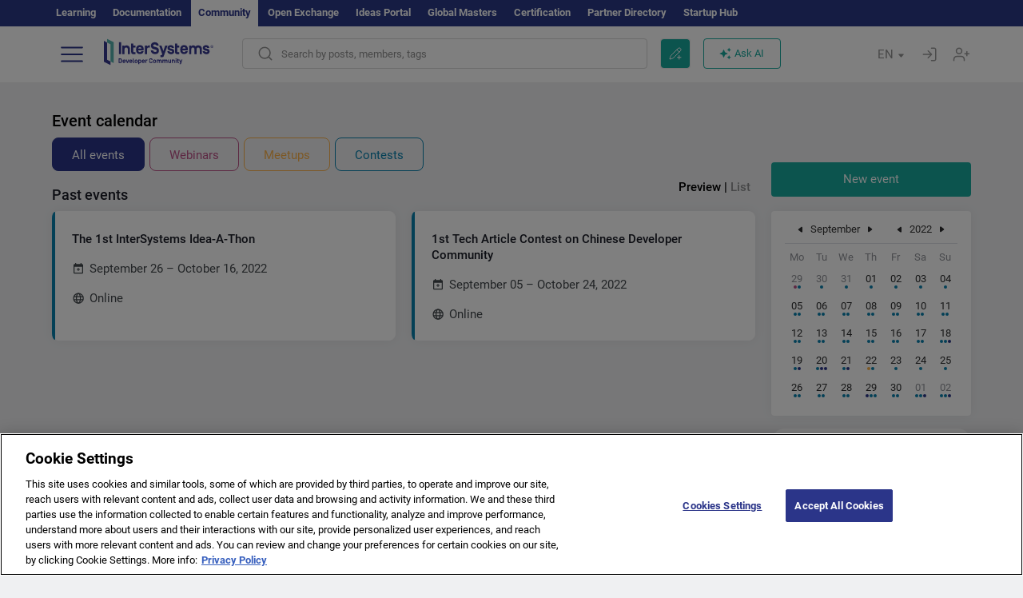

--- FILE ---
content_type: text/css
request_url: https://community.intersystems.com/sites/default/files/advagg_css/css__pOlrqlDHQFbGxJgP-6pzECaVZAchQklYZvjhFmmv_nk__6jcRUtp8_EsY-OPLTFmjp5k_bpzmdTbmZ5X20Tf7GtE__1motoMhogn4-LmFTOSQe52-ueFiJ-892YwZHVY35O4I.css
body_size: 6719
content:
.ctools-locked{color:red;border:1px solid red;padding:1em;}.ctools-owns-lock{background:#ffffdd none repeat scroll 0 0;border:1px solid #f0c020;padding:1em;}a.ctools-ajaxing,input.ctools-ajaxing,button.ctools-ajaxing,select.ctools-ajaxing{padding-right:18px !important;background:url(/sites/all/modules/contrib/ctools/images/status-active.gif) right center no-repeat;}div.ctools-ajaxing{float:left;width:18px;background:url(/sites/all/modules/contrib/ctools/images/status-active.gif) center center no-repeat;}
/*})'"*/
.hljs{display:block;overflow-x:auto;padding:0.5em;background:#F0F0F0;}.hljs,.hljs-subst{color:#444;}.hljs-comment{color:#888888;}.hljs-keyword,.hljs-attribute,.hljs-selector-tag,.hljs-meta-keyword,.hljs-doctag,.hljs-name{font-weight:bold;}.hljs-type,.hljs-string,.hljs-number,.hljs-selector-id,.hljs-selector-class,.hljs-quote,.hljs-template-tag,.hljs-deletion{color:#880000;}.hljs-title,.hljs-section{color:#880000;font-weight:bold;}.hljs-regexp,.hljs-symbol,.hljs-variable,.hljs-template-variable,.hljs-link,.hljs-selector-attr,.hljs-selector-pseudo{color:#BC6060;}.hljs-literal{color:#78A960;}.hljs-built_in,.hljs-bullet,.hljs-code,.hljs-addition{color:#397300;}.hljs-meta{color:#1f7199;}.hljs-meta-string{color:#4d99bf;}.hljs-emphasis{font-style:italic;}.hljs-strong{font-weight:bold;}
/*})'"*/
.tagclouds-link{cursor:pointer;}.tagclouds-link:hover .tagclouds{color:#18a99e;}.wrapper.tagclouds{text-align:justify;margin-right:1em;}.tagclouds.level1{font-size:1em;}.tagclouds.level2{font-size:1.2em;}.tagclouds.level3{font-size:1.4em;}.tagclouds.level4{font-size:1.6em;}.tagclouds.level5{font-size:1.8em;}.tagclouds.level6{font-size:2em;}.tagclouds.level7{font-size:2.2em;}.tagclouds.level8{font-size:2.4em;}.tagclouds.level9{font-size:2.6em;}.tagclouds.level10{font-size:2.8em;}.blocktagstree{margin-bottom:95px;margin-top:10px;}.filters-tags{margin-top:12px;float:right;display:flex;}.tags-statistics-filter{font-size:15px;color:#2B3589;line-height:20px;padding:6px 35px 6px 12px;background-image:url("data:image/svg+xml,%3Csvg width='20' height='12' viewBox='0 0 20 12' fill='none' xmlns='http://www.w3.org/2000/svg'%3E%3Crect width='20' height='11.6215' rx='5.81073' fill='%232B3589'/%3E%3Crect x='9.75' y='1' width='9.25' height='9.62146' rx='4.625' fill='%23F7F7FC' stroke='%232B3589' stroke-width='2'/%3E%3C/svg%3E%0A");background-position:top 10px right 10px;background-repeat:no-repeat;cursor:pointer;}.tags-statistics-filter.unactive{background-image:url("data:image/svg+xml,%3Csvg width='20' height='12' viewBox='0 0 20 12' fill='none' xmlns='http://www.w3.org/2000/svg'%3E%3Crect width='20' height='11.6215' rx='5.81073' fill='%235D6977'/%3E%3Crect x='1.25' y='1' width='9.25' height='9.62146' rx='4.625' fill='%23F7F7FC' stroke='%235D6977' stroke-width='2'/%3E%3C/svg%3E%0A");}.blocktaggroups{margin-top:11px;}.blocktaggroups h3{margin-top:0;}.tagclouds{color:#3A444E;}.tagclouds a{color:#3A444E;}.tagclouds h3::after{display:inline-block;width:25px;height:25px;content:"";background-image:url("data:image/svg+xml,%3Csvg width='25' height='25' viewBox='0 0 25 25' fill='none' xmlns='http://www.w3.org/2000/svg'%3E%3Cpath fill-rule='evenodd' clip-rule='evenodd' d='M18.7654 10.7714C18.9072 10.8922 18.9125 11.1095 18.7768 11.2371L12.1255 17.4864C12.0053 17.5994 11.8178 17.5994 11.6976 17.4864L5.20642 11.3872C5.07685 11.2654 5.07482 11.0603 5.20195 10.936L6.0693 10.088C6.19051 9.96949 6.38409 9.96923 6.50562 10.0874L11.697 15.1356C11.817 15.2523 12.0075 15.2537 12.1293 15.139L17.5092 10.0671C17.6251 9.95777 17.8048 9.95323 17.9262 10.0566L18.7654 10.7714Z' fill='%233A444E'/%3E%3C/svg%3E%0A");background-position:center;background-repeat:no-repeat;transform:rotate(180deg);margin-top:4px;}.tagclouds .unactive::after{transform:rotate(0deg);}.tagclouds h3{font-weight:500;margin-bottom:0;font-size:24px;line-height:30px;color:#1A1C27;display:inline-flex;vertical-align:middle;cursor:pointer;}.tagclouds ul{padding:0;margin:0;width:100%;}.tagclouds ul > div{padding-top:20px;}.tagclouds ul> ul > div{padding-top:10px;}.tagclouds ul> ul > div:first-child{padding-top:20px;}.tagclouds ul> ul > ul > div:first-child{padding-top:10px;}.tagclouds ul>div>li{list-style:none;padding:11px 20px;background-color:#fff;border-radius:4px;border-left:6px solid #18A99E;}.tagclouds ul>ul{padding:20px 0 0 20px;margin-top:-20px;}.tagclouds ul>ul>ul{padding:20px 0 0 0;margin-top:-20px;margin-left:-20px;background-image:url("data:image/svg+xml,%3Csvg width='1' height='361' viewBox='0 0 1 361' fill='none' xmlns='http://www.w3.org/2000/svg'%3E%3Cline x1='0.5' y1='-2.18557e-08' x2='0.500016' y2='361' stroke='%2318A99E'/%3E%3C/svg%3E%0A");background-position:center left 3px;background-repeat:repeat-y;}.tagclouds ul>ul>ul>div{margin-left:20px;margin-right:-20px;}.tagclouds ul ul>div{background-image:url("data:image/svg+xml,%3Csvg width='20' height='358' viewBox='0 0 20 358' fill='none' xmlns='http://www.w3.org/2000/svg'%3E%3Cline x1='3.5' x2='3.5' y2='358' stroke='%2318A99E'/%3E%3Cline x1='1' y1='189.5' x2='20' y2='189.5' stroke='%2318A99E'/%3E%3Ccircle cx='3.5' cy='189' r='3' fill='%2318A99E' stroke='%2318A99E'/%3E%3C/svg%3E%0A");background-repeat:no-repeat;background-position:left bottom -148px;display:block;padding-left:20px;margin-left:-20px;}.tagclouds ul ul>div:last-of-type{background-image:url("data:image/svg+xml,%3Csvg width='20' height='364' viewBox='0 0 20 364' fill='none' xmlns='http://www.w3.org/2000/svg'%3E%3Cline x1='3.5' y1='-2.18557e-08' x2='3.50002' y2='361' stroke='%2318A99E'/%3E%3Cline x1='1' y1='360.5' x2='20' y2='360.5' stroke='%2318A99E'/%3E%3Ccircle cx='3.5' cy='360.5' r='3' fill='%2318A99E' stroke='%2318A99E'/%3E%3C/svg%3E%0A");background-position:bottom 18px left;}.tagclouds ul ul ul>div{background-image:url("data:image/svg+xml,%3Csvg width='20' height='358' viewBox='0 0 20 358' fill='none' xmlns='http://www.w3.org/2000/svg'%3E%3Cline x1='3.5' x2='3.5' y2='358' stroke='%236ECCE0'/%3E%3Cline x1='1' y1='189.5' x2='20' y2='189.5' stroke='%236ECCE0'/%3E%3Ccircle cx='3.5' cy='189' r='3' fill='%236ECCE0' stroke='%236ECCE0'/%3E%3C/svg%3E%0A");background-repeat:no-repeat;background-position:left bottom -148px;display:block;padding-left:20px;margin-left:20px;}.tagclouds ul ul ul>div:last-of-type{background-image:url("data:image/svg+xml,%3Csvg width='20' height='364' viewBox='0 0 20 364' fill='none' xmlns='http://www.w3.org/2000/svg'%3E%3Cline x1='3.5' y1='-2.18557e-08' x2='3.50002' y2='361' stroke='%236ECCE0'/%3E%3Cline x1='1' y1='360.5' x2='20' y2='360.5' stroke='%236ECCE0'/%3E%3Ccircle cx='3.5' cy='360.5' r='3' fill='%236ECCE0' stroke='%236ECCE0'/%3E%3C/svg%3E%0A");background-position:bottom 18px left;}.tagclouds ul ul li{border-color:#6ECCE0;}.tagclouds ul ul ul li{border-color:#B7D43D;}.tagclouds ul>ul>ul:last-child{background-image:none;}.tagclouds-term{display:flex;justify-content:space-between;}.tags-hide{display:none;}@media (max-width:768px) {
 .blocktagstree{margin-bottom:15px;}.tagclouds{font-size:13px;}.tagclouds 	ul>div>li{padding:11px 16px;}.tagclouds ul > div{padding-top:10px;}.tagclouds ul> ul > div{padding-top:5px;}.tagclouds ul> ul > div:first-child{padding-top:10px;}.tagclouds ul> ul > ul > div:first-child{padding-top:5px;} 
}
/*})'"*/
.cke_wrapper .cke_toolgroup .cke_button .cke_off.cke_button_convert_linebreaks,.cke_wrapper .cke_toolgroup .cke_button .cke_off.cke_button_linebreaks,.cke_toolbox .cke_toolbar .cke_toolgroup .cke_button__convert_linebreaks,.cke_toolbox .cke_toolbar .cke_toolgroup .cke_button__linebreaks,.text-format-wrapper .wysiwygToolbar .mce_linebreaks{display:none;}.cke_source{white-space:pre-wrap !important;}
/*})'"*/
.events h1{margin-top:0;}#page-title{display:none;}.intsys-event{position:relative;}.event-right{margin-top:-10px;}.intsys-event-btn{display:inline-block;height:42px;border-radius:8px;font-size:15px;line-height:20px;padding:11px 24px;border:1px solid;margin-right:6px;margin-bottom:10px;}.intsys-event-all,.intsys-event-all:focus{border-color:#2B3589;color:#2B3589;}.intsys-event-all:hover{background:rgba(43,53,137,0.2);color:#2B3589;}.intsys-event-webinars,.intsys-event-webinars:focus{border-color:#BC5187;color:#BC5187;}.intsys-event-webinars:hover{background:rgba(188,81,135,0.2);color:#BC5187;}.intsys-event-meetups,.intsys-event-meetups:focus{border-color:#FCB249;color:#FCB249;}.intsys-event-meetups:hover{background:rgba(252,178,73,0.2);color:#FCB249;}.intsys-event-contests,.intsys-event-contests:focus{border-color:#0880AE;color:#0880AE;}.intsys-event-contests:hover{background:rgba(8,128,174,0.2);color:#0880AE;}.intsys-event-all.filter{background-color:#2B3589;color:#FFF;}.intsys-event-webinars.filter{background-color:#BC5187;color:#FFF;}.intsys-event-meetups.filter{background-color:#FCB249;color:#FFF;}.intsys-event-contests.filter{background-color:#0880AE;color:#FFF;}.intsys-event-filter .filter{cursor:default;}.intsys-event-filterlist{height:32px;padding:6px 16px;color:#000;font-weight:500;line-height:20px;position:absolute;right:0;top:0;}.intsys-event-filterlist a{color:rgba(0,0,0,0.4);}.intsys-event-filterlist a.filter{color:#000;cursor:default;}.intsys-event-title{font-weight:500;font-size:18px;color:#1A1C27;line-height:20px;margin:14px 0 16px 0;}.intsys-event-teasers{font-size:15px;line-height:20px;}.intsys-event-teaser-block{display:inline-block;width:50%;vertical-align:top;}.intsys-event-teaser{display:block;background-color:#FFF;box-shadow:0px 0px 15px rgba(0,0,0,0.06);border-radius:8px;border:1px solid #fff;height:162px;padding:24px 48px 24px 24px;cursor:pointer;position:relative;color:#1A1C27;width:100%;margin-bottom:20px;}.intsys-event-no{display:block;background-color:#FFF;box-shadow:0px 0px 15px rgba(0,0,0,0.06);border-radius:8px;border:0;height:68px;padding:24px 48px 24px 24px;position:relative;color:#1A1C27;width:100%;margin-bottom:20px;}.intsys-event-no::before{content:" ";display:block;position:absolute;left:-1px;top:0px;width:4px;height:68px;border-radius:4px 0 0 4px / 8px 0 0 8px;background-color:#2B3589;}.intsys-event-teaser:hover,.intsys-event-teaser:active,.intsys-event-teaser:focus{color:#1A1C27;}.intsys-event-teaser::before{content:" ";display:block;position:absolute;left:-1px;top:0px;width:4px;height:160px;border-radius:4px 0 0 4px / 8px 0 0 8px;}.intsys-event-teaser:hover::before{height:162px;top:-1px;width:8px;border-radius:8px 0 0 8px / 8px 0 0 8px;}.intsys-event-teaser:hover::after{content:" ";display:block;position:absolute;right:-1px;top:-1px;width:24px;border-radius:0px 8px 8px 0px;height:162px;background-image:url("data:image/svg+xml,%3Csvg width='16' height='16' viewBox='0 0 16 16' fill='none' xmlns='http://www.w3.org/2000/svg'%3E%3Cpath fill-rule='evenodd' clip-rule='evenodd' d='M6.57371 3.67018C6.65102 3.57941 6.79008 3.57602 6.87172 3.66291L10.8713 7.9197C10.9436 7.99668 10.9436 8.11663 10.8713 8.1936L6.96779 12.3479C6.88988 12.4309 6.75858 12.4322 6.67903 12.3508L6.13632 11.7957C6.06048 11.7181 6.06032 11.5942 6.13595 11.5164L9.36681 8.19394C9.44146 8.11717 9.4424 7.99523 9.36895 7.91732L6.12296 4.47417C6.05298 4.39995 6.05008 4.28495 6.11622 4.2073L6.57371 3.67018Z' fill='white'/%3E%3C/svg%3E%0A");background-position:center center;background-repeat:no-repeat;}.intsys-teaser-webinars::before,.intsys-teaser-webinars::after{background:#BC5187;}.intsys-teaser-webinars:hover{border-color:#BC5187;}.intsys-teaser-meetups::before,.intsys-teaser-meetups::after{background:#FCB249;}.intsys-teaser-meetups:hover{border-color:#FCB249;}.intsys-teaser-contests::before,.intsys-teaser-contests::after{background:#0880AE;}.intsys-teaser-contests:hover{border-color:#0880AE;}.intsys-teaser-other::before,.intsys-teaser-other::after{background:#2B3589;}.intsys-teaser-other:hover{border-color:#2B3589;}.intsys-event-teaser-title{font-weight:500;display:-webkit-box;-webkit-line-clamp:2;-webkit-box-orient:vertical;overflow:hidden;}.intsys-event-teaser-dates{margin:17px 0px;background-image:url("data:image/svg+xml,%3Csvg width='16' height='16' viewBox='0 0 16 16' fill='none' xmlns='http://www.w3.org/2000/svg'%3E%3Cpath d='M12.6667 2.33333H12V1H10.6667V2.33333H5.33333V1H4V2.33333H3.33333C2.59333 2.33333 2.00667 2.93333 2.00667 3.66667L2 13C2 13.7333 2.59333 14.3333 3.33333 14.3333H12.6667C13.4 14.3333 14 13.7333 14 13V3.66667C14 2.93333 13.4 2.33333 12.6667 2.33333ZM12.6667 13H3.33333V5.66667H12.6667V13Z' fill='%2343484C'/%3E%3Cpath d='M8.4 7H7.6V8.6H6V9.4H7.6V11H8.4V9.4H10V8.6H8.4V7Z' fill='%2343484C'/%3E%3C/svg%3E%0A");}.intsys-event-teaser-dates,.intsys-event-teaser-type{color:#43484C;padding-left:22px;background-repeat:no-repeat;background-position:left center;}.intsys-event-teaser-type.offline{background-image:url("data:image/svg+xml,%3Csvg width='16' height='16' viewBox='0 0 16 16' fill='none' xmlns='http://www.w3.org/2000/svg'%3E%3Cpath d='M11.824 5.59541C11.824 6.0842 11.5885 6.88082 11.159 7.87854C10.7412 8.84892 10.1793 9.92252 9.61037 10.9298C9.04261 11.9349 8.47397 12.8632 8.04679 13.5408C7.98789 13.6342 7.9317 13.7228 7.87862 13.8062C7.82553 13.7228 7.76935 13.6342 7.71044 13.5408C7.28326 12.8632 6.71462 11.9349 6.14686 10.9298C5.57792 9.92252 5.01604 8.84892 4.59825 7.87854C4.16869 6.88082 3.9332 6.0842 3.9332 5.59541C3.9332 3.41642 5.69962 1.65 7.87862 1.65C10.0576 1.65 11.824 3.41642 11.824 5.59541Z' stroke='%2343484C' stroke-width='1.3'/%3E%3Cpath d='M8.83149 5.1675C8.83149 5.69386 8.4048 6.12055 7.87844 6.12055C7.35209 6.12055 6.92539 5.69386 6.92539 5.1675C6.92539 4.64115 7.35209 4.21445 7.87844 4.21445C8.4048 4.21445 8.83149 4.64115 8.83149 5.1675Z' stroke='%2343484C' stroke-width='1.3'/%3E%3C/svg%3E%0A");}.intsys-event-teaser-type.online{background-image:url("data:image/svg+xml,%3Csvg width='16' height='16' viewBox='0 0 16 16' fill='none' xmlns='http://www.w3.org/2000/svg'%3E%3Cpath d='M14.1739 8.11799C14.1739 11.4626 11.4626 14.1739 8.11799 14.1739C4.77342 14.1739 2.06211 11.4626 2.06211 8.11799C2.06211 4.77342 4.77342 2.06211 8.11799 2.06211C11.4626 2.06211 14.1739 4.77342 14.1739 8.11799Z' stroke='%2343484C' stroke-width='1.3'/%3E%3Cpath d='M10.6745 8.11799C10.6745 9.89464 10.3287 11.4712 9.79874 12.5793C9.24601 13.735 8.60886 14.1739 8.11732 14.1739C7.62578 14.1739 6.98863 13.735 6.4359 12.5793C5.90592 11.4712 5.56016 9.89464 5.56016 8.11799C5.56016 6.34135 5.90592 4.7648 6.4359 3.65666C6.98863 2.50095 7.62578 2.06211 8.11732 2.06211C8.60886 2.06211 9.24601 2.50095 9.79874 3.65666C10.3287 4.7648 10.6745 6.34135 10.6745 8.11799Z' stroke='%2343484C' stroke-width='1.3'/%3E%3Cline x1='1.99609' y1='6.03848' x2='14.2416' y2='6.03848' stroke='%2343484C' stroke-width='1.3'/%3E%3Cline x1='1.99609' y1='9.89785' x2='14.2416' y2='9.89786' stroke='%2343484C' stroke-width='1.3'/%3E%3C/svg%3E%0A");}@media (min-width:768px) {
 .row .intsys-event-dates-block{padding-right:5px;width:200px;}.intsys-event-teasers .row .col-sm-9{width:calc(100% - 200px)} 
}.intsys-event-dates{background:#FFFFFF;box-shadow:0px 0px 15px rgba(0,0,0,0.06);font-size:20px;line-height:24px;font-weight:500;height:126px;border-radius:8px;color:#2B3589;padding:23px 16px;text-align:center;}.intsys-event-dates .intsyscalendar-title{cursor:pointer;height:63px;border:0;border-radius:0 0 8px 8px;display:block;text-decoration:none;background-color:#2b3589;margin:16px -16px -16px -16px;background-image:url("data:image/svg+xml,%3Csvg width='24' height='24' viewBox='0 0 24 24' fill='none' xmlns='http://www.w3.org/2000/svg'%3E%3Cpath d='M19 3.5H18V1.5H16V3.5H8V1.5H6V3.5H5C3.89 3.5 3.01 4.4 3.01 5.5L3 19.5C3 20.6 3.89 21.5 5 21.5H19C20.1 21.5 21 20.6 21 19.5V5.5C21 4.4 20.1 3.5 19 3.5ZM19 19.5H5V8.5H19V19.5Z' fill='white'/%3E%3Cpath d='M12.6 10.5H11.4V12.9H9V14.1H11.4V16.5H12.6V14.1H15V12.9H12.6V10.5Z' fill='white'/%3E%3C/svg%3E%0A");background-position:center;background-repeat:no-repeat;}.intsys-event-dates .intsyscalendar-title.unactive,.intsys-event-dates .intsyscalendar-title:hover.unactive{background-color:#2B3589;cursor:default;opacity:0.6;}.intsys-event-dates .intsyscalendar-drop{margin-top:-6px;margin-left:100px;}.selecteddayclose{display:block;position:absolute;width:10px;height:10px;background-image:url("data:image/svg+xml,%3Csvg width='10' height='10' viewBox='0 0 10 10' fill='none' xmlns='http://www.w3.org/2000/svg'%3E%3Crect width='1.40709' height='12.6638' rx='0.703545' transform='matrix(-0.707118 0.707096 0.707118 0.707096 0.994141 0)' fill='%23919191'/%3E%3Crect width='1.40709' height='12.6638' rx='0.703545' transform='matrix(0.707118 0.707096 0.707118 -0.707096 0.0507812 9.00342)' fill='%23919191'/%3E%3C/svg%3E%0A");right:12px;top:12px;}.selectedday{position:relative;margin-top:16px;background:#FFFFFF;border-radius:20px;font-size:14px;line-height:20px;text-align:center;padding:7px;color:#151414;}.add-post-button{margin-top:-12px;}.intsys-event-empty{background:#FFFFFF;box-shadow:0px 0px 15px rgba(0,0,0,0.05);border-radius:8px;width:100%;height:278px;font-size:15px;line-height:20px;position:relative;color:#1A1C27;}.intsys-event-empty div{width:100%;text-align:center;position:absolute;top:45%;left:50%;transform:translateY(-50%);transform:translateX(-50%);}#calendar{padding:6px 17px 17px 17px;background-color:#fff;width:auto;box-shadow:0px 0px 15px rgba(0,0,0,0.06);border-radius:4px;}#calendar .navigation{border-bottom:1px solid #e0e2e8;position:relative;color:#333333;font-size:13px;line-height:17px;text-align:center;}#calendar .navigation .prev,#calendar .navigation .next{width:6px;height:8px;display:inline-block;background-image:url("data:image/svg+xml,%3Csvg width='6' height='8' viewBox='0 0 6 8' fill='none' xmlns='http://www.w3.org/2000/svg'%3E%3Cpath fill-rule='evenodd' clip-rule='evenodd' d='M4.53419 0.929392C4.68401 0.805547 4.87541 0.731934 5.08412 0.731934C5.56218 0.731934 5.95017 1.11992 5.95017 1.59798V6.79424C5.95017 7.27229 5.56218 7.66028 5.08412 7.66028C4.87541 7.66028 4.68401 7.58667 4.53419 7.46282L1.10985 4.89587C0.894205 4.73825 0.753906 4.48363 0.753906 4.19611C0.753906 3.90858 0.894205 3.65396 1.10985 3.49634L4.53419 0.929392Z' fill='%232C2D2E'/%3E%3C/svg%3E");background-position:center;background-repeat:no-repeat;}#calendar .navigation .prev{width:20px;height:34px;vertical-align:middle;}#calendar .navigation .next{width:20px;height:34px;transform:rotate(180deg);vertical-align:middle;}#calendar .navigation .marginprev{margin-left:16px;}#calendar .navigation .namedate{line-height:16px;display:inline-block;vertical-align:middle;}#calendar .navigation .prev:hover,#calendar .navigation .next:hover{opacity:1;}#calendar table{border-collapse:collapse;font-size:0.9em;table-layout:fixed;width:100%;}#calendar table td{text-align:center;height:28px;padding:6px 0 0 0;}#calendar table td.current,#calendar table td.today,#calendar table td.another{color:#2C2D2E;font-style:normal;font-weight:normal;font-size:13px;line-height:17px;}#calendar table td .date{border-radius:3.46417px;width:28px;height:28px;margin:auto;padding-top:1px;}#calendar table td.select .date{outline:1.73209px solid #2B3589;box-sizing:border-box;border-radius:3.46417px;}#calendar table td a .date:hover{background-color:#bfc2dc;}#calendar table td a:hover{}#calendar table td.current a,#calendar table td.select a{text-decoration:none;color:#2C2D2E;}#calendar table td.today a,#calendar table td.today{text-decoration:none;font-weight:bold;color:#2B3589;}#calendar table td.another,#calendar table td.another a{text-decoration:none;color:#919399;}#calendar .weekday{font-size:13px;font-weight:400;line-height:17px;color:#919399;}#calendar .webinar{display:inline-block;width:4px;height:4px;background:#BC5187;border-radius:50%;margin-right:1px;}#calendar .meetup{display:inline-block;width:4px;height:4px;background:#FCB249;border-radius:50%;margin-right:1px;}#calendar .contest{display:inline-block;width:4px;height:4px;background:#0880AE;border-radius:50%;margin-right:1px;}#calendar .other{display:inline-block;width:4px;height:4px;background:#2B3589;border-radius:50%;margin-right:1px;}#calendar .empty{display:inline-block;width:4px;height:4px;}#calendar .events{line-height:0;padding-bottom:5px;}#calendar .events div:first-child{margin-left:1px;}@media (min-width:768px) {
 .events{margin-left:5px;margin-right:5px;}.teaser-buttons{margin-bottom:0px;}.mobile{display:none;}.events .col-grid-15.col-sm-3{width:270px;}.events .col-grid-15.col-sm-9{width:calc(100% - 270px);}.intsys-event-teasers .intsys-event-teaser-block:nth-child(2n+1){padding-right:10px;}.intsys-event-teasers .intsys-event-teaser-block:nth-child(2n){padding-left:10px;} 
}@media (max-width:768px) {
 .intsys-event-filter{overflow:auto;white-space:nowrap;width:calc(100vw - 20px);}.events{margin:0 5px;}.intsys-event-teaser-block{width:100%;}.desktop{display:none;}.intsys-event-teaser-type{text-overflow:ellipsis;white-space:nowrap;overflow:hidden;width:98%;max-width:250px;} 
}.intsys-event-teaser{margin-bottom:10px;}.intsys-event-title{margin:10px 0 10px 0;}.intsys-event-filterlist{top:-6px;}
/*})'"*/
.radioactivity-gauge{width:16px;height:16px;display:block;background:transparent url(/sites/all/modules/contrib/radioactivity/images/gauge.png) repeat-y 0 0;}.radioactivity-gauge.lvl-3{background-position:0 0;}.radioactivity-gauge.lvl-2{background-position:-16px 0;}.radioactivity-gauge.lvl-1{background-position:-32px 0;}.radioactivity-history{height:100px;width:100%;}
/*})'"*/
.locale-untranslated{font-style:normal;text-decoration:line-through;}#locale-translation-filter-form .form-item-language,#locale-translation-filter-form .form-item-translation,#locale-translation-filter-form .form-item-group{float:left;padding-right:.8em;margin:0.1em;width:15em;}#locale-translation-filter-form .form-type-select select{width:100%;}#locale-translation-filter-form .form-actions{float:left;padding:3ex 0 0 1em;}.language-switcher-locale-session a.active{color:#0062A0;}.language-switcher-locale-session a.session-active{color:#000000;}
/*})'"*/
.tb-megamenu,.block-tb-megamenu,.navbar-nav>li.mega-align-justify{position:static;}.navbar-default{background-image:none;background-color:rgba(255,255,255,0.97);border:0;box-shadow:0 1px 1px -1px rgba(0,0,0,0.2);}.navbar-default .nolink{padding:4px 0 4px 4px;margin:12px 0 4px;display:block;border-bottom:1px solid #eee;border-top:0px solid #eee;color:#333;}.navbar-default .first .nolink{margin-top:8px;display:block;border-top:0;}.navbar-nav > li > a{border-right:1px solid #666;}.navbar-nav > li > a.dropdown-toggle{color:#333;}.navbar-nav .mega-align-right > .dropdown-menu{right:0;left:auto;}.navbar-nav>li>.dropdown-menu{border-bottom:4px solid #E54E4B;border-top:1px solid #eee;background-color:rgba(255,255,255,0.97);}.navbar-nav>li>.dropdown-menu ul{margin:2px 0 0;padding:5px 0;}.navbar-nav>li>.dropdown-menu li a{display:block;padding:3px 9px;clear:both;font-weight:400;line-height:1.42857143;color:#333;border-radius:4px;}.navbar-nav>li>.dropdown-menu li a:hover{text-decoration:none;}.navbar-nav>li>.dropdown-menu ul.level-1{list-style:none;padding:0px 0 18px 12px;}.navbar-nav>li>.dropdown-menu ul.level-1 a{font-size:120%;font-weight:600;color:#333;margin-top:12px;}.navbar-nav>li>.dropdown-menu ul.level-2{margin:0 8px 0 32px;padding:0 0 0 0px;;}.navbar-nav>li>.dropdown-menu ul.level-2 li{border-bottom:1px solid #eee;}.navbar-nav>li>.dropdown-menu ul.level-2 a{font-size:100%;font-weight:400;color:#333;margin-top:0;}@media (min-width:768px) and (max-width:990px) {
 .navbar-header .logo{max-width:200px;}.navbar-nav li.level-1>a{padding-left:4px;padding-right:4px;font-size:90%;}.navbar-nav li.level-1.nav-search>a{width:38px;} 
}@media (min-width:768px) {
 .navbar-nav .nav-home a{background-color:transparent!important;width:52px;height:50px;overflow:hidden;border-left:1px dashed #666!important;margin-left:20px;}.navbar-nav .nav-home i{text-indent:0;padding-bottom:30px;padding-left:0px;color:#000;font-size:1.35em;}.navbar-nav .nav-search{}.navbar-nav .nav-search a{width:62px;height:50px;overflow:hidden;border-right:none!important;border-top:0px solid #fff!important;}.navbar-nav .nav-search a.dropdown-toggle i{font-size:1.55em;color:#000;padding-bottom:30px;}.navbar-nav .nav-search a.dropdown-toggle:hover,.navbar-nav .nav-search.open a.dropdown-toggle{background-color:#E54D4B!important;color:#fff;}.navbar-nav .nav-search.open a.dropdown-toggle i{color:#fff;}.navbar-nav #block-search-form{padding:12px;}.navbar-nav #block-search-form .fa{float:left;font-size:200%;line-height:1;}.navbar-nav #block-search-form .form-group{margin:0;} 
}@media (max-width:768px) {
 .navbar-header{display:inline-block;padding-left:12px;}.icon-bar:before{content:''!important;}.navbar-nav li{border-bottom:1px solid #eee;border-right:0;margin:0 0px 0 0;}.navbar-nav li.last{border-bottom:0;border-right:0;margin:0 0px 0 0;}.navbar-nav li a{border-right:0;} 
}body.navbar-is-fixed-top.admin-menu .navbar-fixed-top{top:33px;}#admin-menu{z-index:10000;}
/*})'"*/
.tb-megamenu{position:relative;}.tb-megamenu .nav,.tb-megamenu .tb-block ul,.tb-megamenu .tb-block .nav{padding:0;}.tb-megamenu .tb-block ul li,.tb-megamenu .tb-block .nav li{list-style:none;}.tb-megamenu .block-view-demo .item-list ul li{border-bottom:1px solid #444;}.tb-megamenu .dropdown-submenu:hover .dropdown-menu{display:none;}@media (max-width:979px) {
 .tb-megamenu .nav-collapse .dropdown-menu .views-field-field-image a{border-top:0 none;}#user-login-form .item-list li a{border:0 none;}.tb-megamenu .nav-collapse,.tb-megamenu .nav-collapse.collapse{z-index:999;} 
}
/*})'"*/
.cke_pbckcode_form .cke_dialog_ui_labeled_content{display:inline-block;vertical-align:middle;margin-left:6px;}.cke_pbckcode_form .cke_dialog_ui_input_select select{background-color:white;border:1px solid #ccc;border-radius:4px;color:#555;display:inline-block;font-family:-apple-system,BlinkMacSystemFont,"Segoe UI",Roboto,Helvetica,Arial,sans-serif,"Apple Color Emoji","Segoe UI Emoji","Segoe UI Symbol";font-size:12px;height:auto;margin-bottom:0;padding:0;vertical-align:middle;width:110px;}.cke_pbckcode_ace.ace_editor *{font-family:"Monaco","Menlo","Ubuntu Mono","Droid Sans Mono","Consolas",monospace;font-size:12px;}.ace_content{cursor:text;}.cke_pbckcode_ace .ace_invisible{opacity:0;visibility:hidden;}.cke_pbckcode_ace.ace_dark *{color:inherit;}.codeblock-container{border-radius:5px;position:relative;margin:1em 0;}.cke_editable .codeblock-container code{padding:32px 10px 10px 10px;border-radius:4px;border:1px solid #BDBDBD;}.cke_editable .codeblock-container:after{content:attr(lang);display:block;position:absolute;left:33px;top:9px;color:#919191;font-weight:400;font-size:13px;line-height:20px;font-family:'Roboto',sans-serif;}.cke_editable .codeblock-container:after{left:14px;}
/*})'"*/
